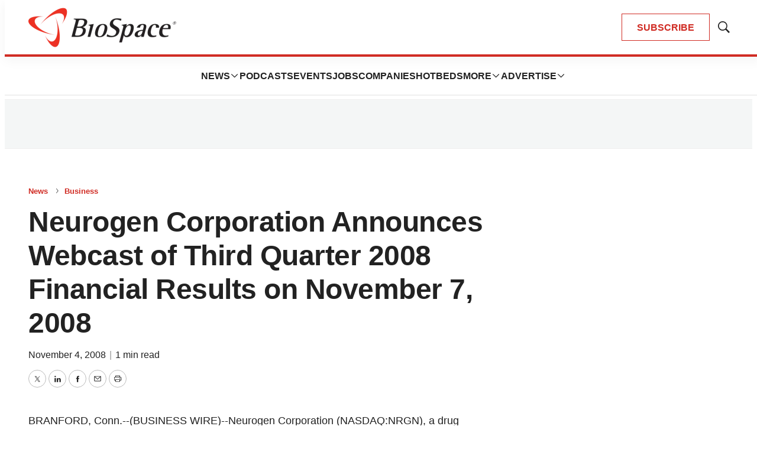

--- FILE ---
content_type: text/html; charset=utf-8
request_url: https://www.google.com/recaptcha/api2/aframe
body_size: 184
content:
<!DOCTYPE HTML><html><head><meta http-equiv="content-type" content="text/html; charset=UTF-8"></head><body><script nonce="ulVjKzxYnazv2sFg3LQQxA">/** Anti-fraud and anti-abuse applications only. See google.com/recaptcha */ try{var clients={'sodar':'https://pagead2.googlesyndication.com/pagead/sodar?'};window.addEventListener("message",function(a){try{if(a.source===window.parent){var b=JSON.parse(a.data);var c=clients[b['id']];if(c){var d=document.createElement('img');d.src=c+b['params']+'&rc='+(localStorage.getItem("rc::a")?sessionStorage.getItem("rc::b"):"");window.document.body.appendChild(d);sessionStorage.setItem("rc::e",parseInt(sessionStorage.getItem("rc::e")||0)+1);localStorage.setItem("rc::h",'1768895402625');}}}catch(b){}});window.parent.postMessage("_grecaptcha_ready", "*");}catch(b){}</script></body></html>

--- FILE ---
content_type: application/javascript; charset=utf-8
request_url: https://js.hsforms.net/forms/v2-legacy.js
body_size: -410
content:
!(function () {})();